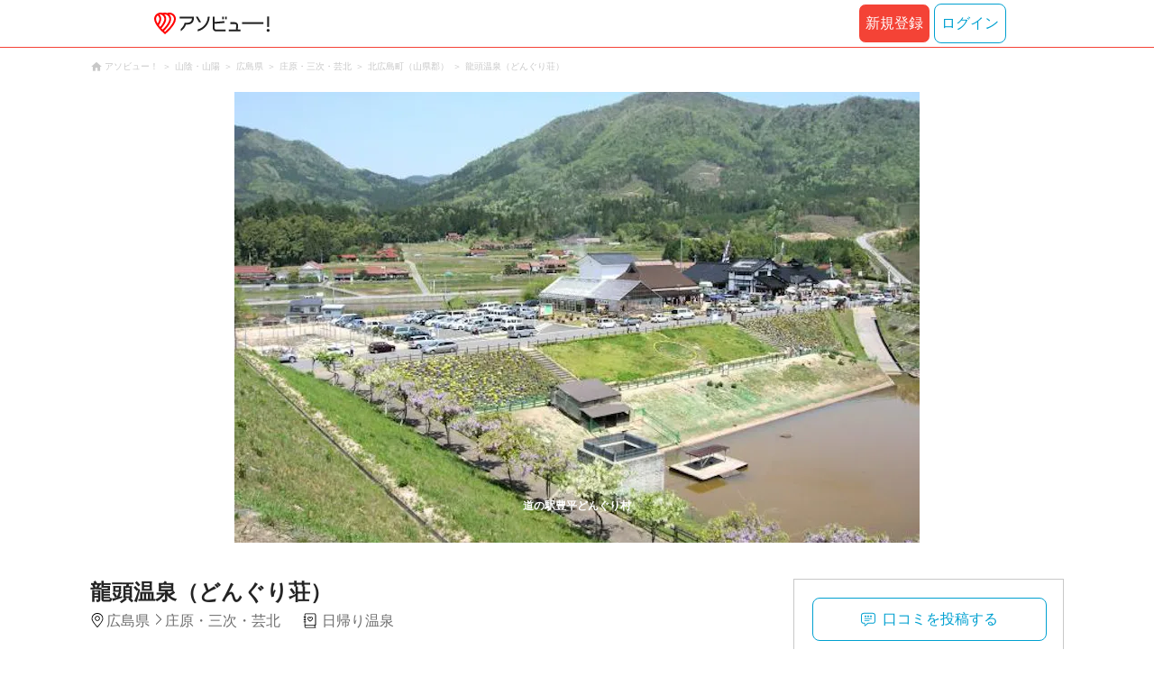

--- FILE ---
content_type: text/html;charset=UTF-8
request_url: https://www.asoview.com/spot/34369cd2112044388/
body_size: 10026
content:
<!DOCTYPE html>
<html xmlns:og="http://ogp.me/ns#" xmlns:fb="http://www.facebook.com/2008/fbml">
<head>
  
  
  
  <meta charset="UTF-8">
  <meta name="google-site-verification" content="kGT5Z3YEQgCdfMeof3F-n85KpuKpsG97WPv0o24LQqs" />
  <meta name="author" content="アソビュー！" />

  <meta http-equiv="X-UA-Compatible" content="IE=edge">
  <meta name="viewport" content="width=980" />

  
  
  <title>龍頭温泉（どんぐり荘）【アソビュー！】</title>
  <meta name="description" content="龍頭温泉（どんぐり荘）に行くなら【アソビュー！】龍頭温泉（どんぐり荘）のアクセス、営業時間、料金などお出かけに便利な情報が満載。旅行先での遊びや、週末のおでかけ先をお探しならアソビューにお任せ。アソビューでとっておきのワクワクを見つけよう！" />
  

  
  
  <meta property="og:type" content="website" />
  <meta property="og:title"       content="龍頭温泉（どんぐり荘）【アソビュー！】" />
  <meta property="og:url"         content="https://www.asoview.com/spot/34369cd2112044388/" />
  
  
  <meta property="og:description" content="龍頭温泉（どんぐり荘）に行くなら【アソビュー！】龍頭温泉（どんぐり荘）のアクセス、営業時間、料金などお出かけに便利な情報が満載。旅行先での遊びや、週末のおでかけ先をお探しならアソビューにお任せ。アソビューでとっておきのワクワクを見つけよう！" />
  <meta property="og:site_name" content="アソビュー！" />
  <meta property="og:locale" content="ja_JP" />
  
  
  <meta property="fb:app_id" content="226968490755490" />
  
  <meta name="twitter:card" content="summary_large_image" />
  <meta name="twitter:site" content="@ASOVIEWofficial" />
  
  <meta name="twitter:title"       content="龍頭温泉（どんぐり荘）【アソビュー！】" />
  <meta name="twitter:description" content="龍頭温泉（どんぐり荘）に行くなら【アソビュー！】龍頭温泉（どんぐり荘）のアクセス、営業時間、料金などお出かけに便利な情報が満載。旅行先での遊びや、週末のおでかけ先をお探しならアソビューにお任せ。アソビューでとっておきのワクワクを見つけよう！" />


  
  <meta name="robots"      content="index, follow" />
  <link rel="canonical"    href="https://www.asoview.com/spot/34369cd2112044388/" />


  
  
  <link rel="manifest" href="/manifest.json">
  <link rel="preload" href="/iconfont/material-icons.css" as="style">
  <link rel="preload" href="/iconfont/MaterialIcons-Regular-570eb83859dc23dd0eec423a49e147fe.woff2" as="font" crossorigin>
  <link rel="stylesheet" href="/iconfont/material-icons.css">
  <link rel="shortcut icon" href="https://image.asoview-media.com/image/production/fundamentals/logo/favicon.ico" />
  <link rel="apple-touch-icon" href="https://image.asoview-media.com/image/production/fundamentals/logo/apple-touch-icon_114.png" sizes="114x114">
  <link rel="apple-touch-icon" href="https://image.asoview-media.com/image/production/fundamentals/logo/apple-touch-icon_120.png" sizes="120x120">
  <link rel="apple-touch-icon" href="https://image.asoview-media.com/image/production/fundamentals/logo/apple-touch-icon_144.png" sizes="144x144">
  <link rel="apple-touch-icon" href="https://image.asoview-media.com/image/production/fundamentals/logo/apple-touch-icon_152.png" sizes="152x152">
  <link rel="apple-touch-icon" href="https://image.asoview-media.com/image/production/fundamentals/logo/apple-touch-icon_180.png" sizes="180x180">
  


  <script>
    if ('serviceWorker' in navigator) {
      window.addEventListener('load', function() {
        navigator.serviceWorker.register('/serviceWorker.js');
      });
      window.addEventListener('beforeinstallprompt', function(e) {
        e.userChoice.then(function(choiceResult) {
          com.asoview.GA.trigger(com.asoview.GA.Event.ShowWebAppInstallPrompt)
          if (choiceResult.outcome == 'dismissed') {
            com.asoview.GA.trigger(com.asoview.GA.Event.OnClickWebAppInstallPrompt, false)
          } else {
            com.asoview.GA.trigger(com.asoview.GA.Event.OnClickWebAppInstallPrompt, true)
          }
        })
      })
    }
  </script>

  <!-- Start Visual Website Optimizer Asynchronous Code -->
  <script type='text/javascript'>
      var _vwo_code=(function(){
          var account_id=360002,
              settings_tolerance=2000,
              library_tolerance=2500,
              use_existing_jquery=false,
              /* DO NOT EDIT BELOW THIS LINE */
              f=false,d=document;return{use_existing_jquery:function(){return use_existing_jquery;},library_tolerance:function(){return library_tolerance;},finish:function(){if(!f){f=true;var a=d.getElementById('_vis_opt_path_hides');if(a)a.parentNode.removeChild(a);}},finished:function(){return f;},load:function(a){var b=d.createElement('script');b.src=a;b.type='text/javascript';b.innerText;b.onerror=function(){_vwo_code.finish();};d.getElementsByTagName('head')[0].appendChild(b);},init:function(){settings_timer=setTimeout('_vwo_code.finish()',settings_tolerance);var a=d.createElement('style'),b='body{opacity:0 !important;filter:alpha(opacity=0) !important;background:none !important;}',h=d.getElementsByTagName('head')[0];a.setAttribute('id','_vis_opt_path_hides');a.setAttribute('type','text/css');if(a.styleSheet)a.styleSheet.cssText=b;else a.appendChild(d.createTextNode(b));h.appendChild(a);this.load('//dev.visualwebsiteoptimizer.com/j.php?a='+account_id+'&u='+encodeURIComponent(d.URL)+'&r='+Math.random());return settings_timer;}};}());_vwo_settings_timer=_vwo_code.init();
  </script>
  <!-- End Visual Website Optimizer Asynchronous Code -->

  <script>
    window.deviceTypeForGA = 'PC'
  </script>
  <link rel="preload" href="/js/pc/vendor9b7d94d3f413ea65546b.chunk.js" as="script"><script type="text/javascript" defer="defer" src="/js/pc/vendor9b7d94d3f413ea65546b.chunk.js"></script><link rel="preload" href="/js/pc/vendors-autodd958894b6f51bd90069.chunk.js" as="script"><script type="text/javascript" defer="defer" src="/js/pc/vendors-autodd958894b6f51bd90069.chunk.js"></script>


  
    <script>
        var dataLayer = dataLayer || [];
        var isLogin = false;
        var isLoginText = "false";
        var userId = "";

        dataLayer.push({
            'isLogin': isLoginText,
            'userId': userId
        });
    </script>

    
        <!-- Google Tag Manager -->
        <script>(function(w,d,s,l,i){w[l]=w[l]||[];w[l].push({'gtm.start':
            new Date().getTime(),event:'gtm.js'});var f=d.getElementsByTagName(s)[0],
            j=d.createElement(s),dl=l!='dataLayer'?'&l='+l:'';j.async=true;j.src=
            'https://www.googletagmanager.com/gtm.js?id='+i+dl;f.parentNode.insertBefore(j,f);
        })(window,document,'script','dataLayer','GTM-T86K2F');</script>
        <!-- End Google Tag Manager -->
    
    
    <script defer src="/js/googleAnalyticsMgr-f1c7784fa758d448358b7292486651a0.js"></script>


  <meta name="_csrf" content="68d2d85a-8aec-4089-b658-d73c1ce956ef"/>
  <meta name="_csrf_header" content="X-CSRF-TOKEN"/>

  <link rel="stylesheet" href='/css/pc/spot/detail.min-e1f5710bc3ed5bc930ee1deecc8b2864.css'/>
  
  
</head>

<body>

    
    <!-- Google Tag Manager (noscript) -->
    <noscript><iframe src="https://www.googletagmanager.com/ns.html?id=GTM-T86K2F"
                      height="0" width="0" style="display:none;visibility:hidden"></iframe></noscript>
    <!-- End Google Tag Manager (noscript) -->
    
    

<div id="page-header"></div>
<div class="breadcrumbs">
  
<ol class="breadcrumbs__list" itemscope itemtype="http://schema.org/BreadcrumbList">
    
        <li class="breadcrumbs__breadcrumb" itemprop="itemListElement" itemscope
            itemtype="http://schema.org/ListItem">
            <a class="breadcrumbs__breadcrumb-link" href="/" title="アソビュー！のページへ移動する" itemprop="item" onclick="com.asoview.GA.trigger(com.asoview.GA.Event.OnClickBreadcrumbItemLink,window.location.pathname)">
                <span itemprop="name">アソビュー！</span>
            </a>
            <meta itemprop="position" content="1" />
        </li>
    
        <li class="breadcrumbs__breadcrumb" itemprop="itemListElement" itemscope
            itemtype="http://schema.org/ListItem">
            <a class="breadcrumbs__breadcrumb-link" href="/location/rgn09/" title="山陰・山陽のページへ移動する" itemprop="item" onclick="com.asoview.GA.trigger(com.asoview.GA.Event.OnClickBreadcrumbItemLink,window.location.pathname)">
                <span itemprop="name">山陰・山陽</span>
            </a>
            <meta itemprop="position" content="2" />
        </li>
    
        <li class="breadcrumbs__breadcrumb" itemprop="itemListElement" itemscope
            itemtype="http://schema.org/ListItem">
            <a class="breadcrumbs__breadcrumb-link" href="/location/prf340000/" title="広島県のページへ移動する" itemprop="item" onclick="com.asoview.GA.trigger(com.asoview.GA.Event.OnClickBreadcrumbItemLink,window.location.pathname)">
                <span itemprop="name">広島県</span>
            </a>
            <meta itemprop="position" content="3" />
        </li>
    
        <li class="breadcrumbs__breadcrumb" itemprop="itemListElement" itemscope
            itemtype="http://schema.org/ListItem">
            <a class="breadcrumbs__breadcrumb-link" href="/location/are0340600/" title="庄原・三次・芸北のページへ移動する" itemprop="item" onclick="com.asoview.GA.trigger(com.asoview.GA.Event.OnClickBreadcrumbItemLink,window.location.pathname)">
                <span itemprop="name">庄原・三次・芸北</span>
            </a>
            <meta itemprop="position" content="4" />
        </li>
    
        <li class="breadcrumbs__breadcrumb" itemprop="itemListElement" itemscope
            itemtype="http://schema.org/ListItem">
            <a class="breadcrumbs__breadcrumb-link" href="/location/340653/" title="北広島町（山県郡）のページへ移動する" itemprop="item" onclick="com.asoview.GA.trigger(com.asoview.GA.Event.OnClickBreadcrumbItemLink,window.location.pathname)">
                <span itemprop="name">北広島町（山県郡）</span>
            </a>
            <meta itemprop="position" content="5" />
        </li>
    
        <li class="breadcrumbs__breadcrumb" itemprop="itemListElement" itemscope
            itemtype="http://schema.org/ListItem">
            <a class="breadcrumbs__breadcrumb-link" href="/spot/34369cd2112044388/" title="龍頭温泉（どんぐり荘）のページへ移動する" itemprop="item" onclick="com.asoview.GA.trigger(com.asoview.GA.Event.OnClickBreadcrumbItemLink,window.location.pathname)">
                <span itemprop="name">龍頭温泉（どんぐり荘）</span>
            </a>
            <meta itemprop="position" content="6" />
        </li>
    
</ol>

</div>
<div id="spot-images" class="spot-images"></div>

<div class="layout-contents-wrap">
  <div class="layout-main-contents">
    <h1 class="spot-name">龍頭温泉（どんぐり荘）</h1>
    <div class="spot-data" id="spot-summary-contents">
      <span class="spot-data__area-wrap">
        <span class="spot-data__area">広島県</span>
        <span class="spot-data__small-area">庄原・三次・芸北</span>
      </span>
      <ul class="spot-data__genres">
        <li class="spot-data__genre-type">日帰り温泉</li>
      </ul>
      <div id="base-weather"></div>
    </div>

    <section class="basic-information" id="spot-basic-information">
      <h3 class="basic-information__heading">基本情報</h3>
      <table class="basic-information__contents">
        <tr>
          <th class="basic-information__contents-title">名称</th>
          <td class="basic-information__contents-detail">
            <p class="basic-information__contents-detail-text">龍頭温泉（どんぐり荘）</p><br/>
            <p class="basic-information__contents-detail-text">リュウズオンセン</p>
          </td>
        </tr>
        <tr>
          <th class="basic-information__contents-title">住所</th>
          <td class="basic-information__contents-detail">
            <p class="basic-information__contents-detail-text">〒731-1712 広島県山県郡北広島町都志見12609</p><br/>
            <a href="https://maps.google.co.jp/maps?q=34.6468523,132.4447403" target="_blank">地図を見る</a>
          </td>
        </tr>
        <tr>
          <th class="basic-information__contents-title">営業時間</th>
          <td class="basic-information__contents-detail basic-information__contents-detail--white-space">休館日 毎月第３火曜日
営業時間 10:00〜21:00 入浴受付20：30まで</td>
        </tr>
        <tr>
          <th class="basic-information__contents-title">アクセス方法</th>
          <td class="basic-information__contents-detail basic-information__contents-detail--white-space">・広島自動車道広島北ICから車で20分</td>
        </tr>
        <tr>
          <th class="basic-information__contents-title">料金</th>
          <td class="basic-information__contents-detail basic-information__contents-detail--white-space">・大人 600円
・小学生 300円
・幼児 0円</td>
        </tr>
        <tr>
          <th class="basic-information__contents-title">連絡先</th>
          <td class="basic-information__contents-detail basic-information__contents-detail--white-space">所在地 電話番号：0826-84-1313
問合せ先 電話番号：0826-84-1313
予約先 電話番号：0826-84-1313</td>
        </tr>
        <tr>
          <th class="basic-information__contents-title">ホームページ</th>
          <td class="basic-information__contents-detail">http://www.donguri.gr.jp/</td>
        </tr>
      </table>
      <p class="basic-information__introduction basic-information__contents-detail--white-space">道の駅豊平どんぐり村内にある温泉。村内にあるジムやプールなどのスポーツ施設、また目の前にそびえる龍頭山登山で一汗かいた後の入浴がおすすめ。</p>
    </section>

    <section class="basic-information">
      <h3 class="basic-information__heading">詳細情報</h3>
      <table class="basic-information__contents">
        <tr>
          <th class="basic-information__contents-title">温泉泉質</th>
          <td class="basic-information__contents-detail basic-information__contents-detail--white-space">放射能泉 </td>
        </tr>
        <tr>
          <th class="basic-information__contents-title">宿泊施設チェックイン</th>
          <td class="basic-information__contents-detail basic-information__contents-detail--white-space">16：00 </td>
        </tr>
        <tr>
          <th class="basic-information__contents-title">宿泊施設チェックアウト</th>
          <td class="basic-information__contents-detail basic-information__contents-detail--white-space">9：30 </td>
        </tr>
        <tr>
          <th class="basic-information__contents-title">宿泊施設総定員</th>
          <td class="basic-information__contents-detail basic-information__contents-detail--white-space">49人 </td>
        </tr>
        <tr>
          <th class="basic-information__contents-title">宿泊施設総部屋数</th>
          <td class="basic-information__contents-detail basic-information__contents-detail--white-space">8 </td>
        </tr>
      </table>
    </section>

    <section class="spot_review-list">
      <h2 class="spot_review-list__heading">口コミ</h2>
      <div id="spot-review"></div>
    </section>

    <div id="nearby-popular-bases"></div>
    <div id="kankou-banner"></div>

    <div class="ad-article-end">
      <div class="ad-article-end__content">
        <script async src="https://pagead2.googlesyndication.com/pagead/js/adsbygoogle.js?client=ca-pub-2663495197975757"
                crossorigin="anonymous"></script>
        <ins class="adsbygoogle"
             style="display:inline-block;width:336px;height:280px"
             data-ad-client="ca-pub-2663495197975757"
             data-ad-slot="4701063427"></ins>
        <script>
          (adsbygoogle = window.adsbygoogle || []).push({});
        </script>
      </div>
      <div class="ad-article-end__content">
        <script async src="https://pagead2.googlesyndication.com/pagead/js/adsbygoogle.js?client=ca-pub-2663495197975757"
                crossorigin="anonymous"></script>
        <ins class="adsbygoogle"
             style="display:inline-block;width:336px;height:280px"
             data-ad-client="ca-pub-2663495197975757"
             data-ad-slot="2677535316"></ins>
        <script>
          (adsbygoogle = window.adsbygoogle || []).push({});
        </script>

      </div>
    </div>

    <div id="surroundings-spot-slider"></div>
    <div id="reference-keywords"></div>
  </div>
  <div class="layout-side-contents" id="layout-side-contents">
    <div class="share-contents">
      <div id="side-panel-review-button"></div>
    </div>
  </div>
</div>

<footer class='page-footer page-footer--basic'>
  <div class='page-footer__navigations-wrapper'>
    <div class='page-footer__social page-footer__site-maps-two-column-cell'>
      <span class='page-footer__follow-us'>FOLLOW US！</span>
      <ul class='page-footer__social-list'>
        <li class='page-footer__social-item'>
          <a class='page-footer__social-item-link page-footer__social-item-link--instagram'
             href='//www.instagram.com/asoview/'
             onClick="recordOutboundLink(this, 'Outbound Links', 'instagram.com');return false;"
             target='_blank'>instagram</a>
        </li>
        <li class='page-footer__social-item'>
          <a class='page-footer__social-item-link page-footer__social-item-link--x'
             href='//twitter.com/AsoviewOfficial'
             onClick="recordOutboundLink(this, 'Outbound Links', 'twitter.com');return false;"
             target='_blank'>x</a>
        </li>
      </ul>
    </div>


    <div class='page-footer__site-maps-two-column-cell page-footer__app-download'>
      <p class='page-footer__site-maps-heading'>
        アプリをダウンロード
      </p>
      <div class='page-footer__app-download-content'>
        <div class='page-footer__app-download-content-inner'>
          <div>
            <p class='page-footer__app-download-content-inner-description'>iPhone版アプリ</p>
            <a href='https://apps.apple.com/us/app/アソビュー-遊び先の検索-予約/id1303314426'>
              <img src='/img/pc/app/app-store.png' alt='App Store'>
            </a>
          </div>
          <img class='page-footer__app-download-qr' src='/img/pc/app/app-store-qr.svg' width='70px'
               height='70px'
               alt='App Store Qr'>
        </div>
        <div class='page-footer__app-download-content-inner page-footer__app-download-content-inner-left'>
          <div>
            <p class='page-footer__app-download-content-inner-description '>Android版アプリ</p>
            <a href='https://play.google.com/store/apps/details?id=com.asoview.app'>
              <img src='/img/pc/app/google-play-store.png' alt='Google PlayStore'>
            </a>
          </div>
          <img class='page-footer__app-download-qr' src='/img/pc/app/google-play-store-qr.svg'
               width='70px'
               height='70px'
               alt='Google PlayStore Qr'>
        </div>
      </div>
    </div>


    <div class='page-footer__site-maps-two-column'>
      <div class='page-footer__site-maps-two-column-cell'>
        <p class='page-footer__site-maps-heading'>
          <a class='page-footer__site-maps-heading-link' href='/location/'>エリアから探す</a>
        </p>
        <ul class='page-footer__region-list'>
          <li class='page-footer__region-item'>
            <a class='page-footer__region-item-link' href='/location/prf010000/'>北海道</a>
            
          </li>
          <li class='page-footer__region-item'>
            <a class='page-footer__region-item-link' href='/location/rgn02/'>東北</a>
            <ul class='page-footer__site-maps-list page-footer__site-maps-list--inner'>
              <li class='page-footer__site-maps-item'>
                <a class='page-footer__site-maps-link' href='/location/prf020000/'>青森県</a>
              </li>
              <li class='page-footer__site-maps-item'>
                <a class='page-footer__site-maps-link' href='/location/prf030000/'>岩手県</a>
              </li>
              <li class='page-footer__site-maps-item'>
                <a class='page-footer__site-maps-link' href='/location/prf040000/'>宮城県</a>
              </li>
              <li class='page-footer__site-maps-item'>
                <a class='page-footer__site-maps-link' href='/location/prf050000/'>秋田県</a>
              </li>
              <li class='page-footer__site-maps-item'>
                <a class='page-footer__site-maps-link' href='/location/prf060000/'>山形県</a>
              </li>
              <li class='page-footer__site-maps-item'>
                <a class='page-footer__site-maps-link' href='/location/prf070000/'>福島県</a>
              </li>
            </ul>
          </li>
          <li class='page-footer__region-item'>
            <a class='page-footer__region-item-link' href='/location/rgn04/'>関東</a>
            <ul class='page-footer__site-maps-list page-footer__site-maps-list--inner'>
              <li class='page-footer__site-maps-item'>
                <a class='page-footer__site-maps-link' href='/location/prf080000/'>栃木県</a>
              </li>
              <li class='page-footer__site-maps-item'>
                <a class='page-footer__site-maps-link' href='/location/prf090000/'>群馬県</a>
              </li>
              <li class='page-footer__site-maps-item'>
                <a class='page-footer__site-maps-link' href='/location/prf100000/'>茨城県</a>
              </li>
              <li class='page-footer__site-maps-item'>
                <a class='page-footer__site-maps-link' href='/location/prf110000/'>埼玉県</a>
              </li>
              <li class='page-footer__site-maps-item'>
                <a class='page-footer__site-maps-link' href='/location/prf120000/'>千葉県</a>
              </li>
              <li class='page-footer__site-maps-item'>
                <a class='page-footer__site-maps-link' href='/location/prf130000/'>東京都</a>
              </li>
              <li class='page-footer__site-maps-item'>
                <a class='page-footer__site-maps-link' href='/location/prf140000/'>神奈川県</a>
              </li>
            </ul>
          </li>
          <li class='page-footer__region-item'>
            <a class='page-footer__region-item-link' href='/location/rgn05/'>甲信越</a>
            <ul class='page-footer__site-maps-list page-footer__site-maps-list--inner'>
              <li class='page-footer__site-maps-item'>
                <a class='page-footer__site-maps-link' href='/location/prf150000/'>山梨県</a>
              </li>
              <li class='page-footer__site-maps-item'>
                <a class='page-footer__site-maps-link' href='/location/prf160000/'>長野県</a>
              </li>
              <li class='page-footer__site-maps-item'>
                <a class='page-footer__site-maps-link' href='/location/prf170000/'>新潟県</a>
              </li>
            </ul>
          </li>
          <li class='page-footer__region-item'>
            <a class='page-footer__region-item-link' href='/location/rgn06/'>北陸</a>
            <ul class='page-footer__site-maps-list page-footer__site-maps-list--inner'>
              <li class='page-footer__site-maps-item'>
                <a class='page-footer__site-maps-link' href='/location/prf180000/'>富山県</a>
              </li>
              <li class='page-footer__site-maps-item'>
                <a class='page-footer__site-maps-link' href='/location/prf190000/'>石川県</a>
              </li>
              <li class='page-footer__site-maps-item'>
                <a class='page-footer__site-maps-link' href='/location/prf200000/'>福井県</a>
              </li>
            </ul>
          </li>
          <li class='page-footer__region-item'>
            <a class='page-footer__region-item-link' href='/location/rgn07/'>東海</a>
            <ul class='page-footer__site-maps-list page-footer__site-maps-list--inner'>
              <li class='page-footer__site-maps-item'>
                <a class='page-footer__site-maps-link' href='/location/prf210000/'>静岡県</a>
              </li>
              <li class='page-footer__site-maps-item'>
                <a class='page-footer__site-maps-link' href='/location/prf220000/'>岐阜県</a>
              </li>
              <li class='page-footer__site-maps-item'>
                <a class='page-footer__site-maps-link' href='/location/prf230000/'>愛知県</a>
              </li>
              <li class='page-footer__site-maps-item'>
                <a class='page-footer__site-maps-link' href='/location/prf240000/'>三重県</a>
              </li>
            </ul>
          </li>
          <li class='page-footer__region-item'>
            <a class='page-footer__region-item-link' href='/location/rgn08/'>関西</a>
            <ul class='page-footer__site-maps-list page-footer__site-maps-list--inner'>
              <li class='page-footer__site-maps-item'>
                <a class='page-footer__site-maps-link' href='/location/prf250000/'>滋賀県</a>
              </li>
              <li class='page-footer__site-maps-item'>
                <a class='page-footer__site-maps-link' href='/location/prf260000/'>京都府</a>
              </li>
              <li class='page-footer__site-maps-item'>
                <a class='page-footer__site-maps-link' href='/location/prf270000/'>大阪府</a>
              </li>
              <li class='page-footer__site-maps-item'>
                <a class='page-footer__site-maps-link' href='/location/prf280000/'>兵庫県</a>
              </li>
              <li class='page-footer__site-maps-item'>
                <a class='page-footer__site-maps-link' href='/location/prf290000/'>奈良県</a>
              </li>
              <li class='page-footer__site-maps-item'>
                <a class='page-footer__site-maps-link' href='/location/prf300000/'>和歌山県</a>
              </li>
            </ul>
          </li>
          <li class='page-footer__region-item'>
            <a class='page-footer__region-item-link' href='/location/rgn09/'>山陰・山陽</a>
            <ul class='page-footer__site-maps-list page-footer__site-maps-list--inner'>
              <li class='page-footer__site-maps-item'>
                <a class='page-footer__site-maps-link' href='/location/prf310000/'>鳥取県</a>
              </li>
              <li class='page-footer__site-maps-item'>
                <a class='page-footer__site-maps-link' href='/location/prf320000/'>島根県</a>
              </li>
              <li class='page-footer__site-maps-item'>
                <a class='page-footer__site-maps-link' href='/location/prf330000/'>岡山県</a>
              </li>
              <li class='page-footer__site-maps-item'>
                <a class='page-footer__site-maps-link' href='/location/prf340000/'>広島県</a>
              </li>
              <li class='page-footer__site-maps-item'>
                <a class='page-footer__site-maps-link' href='/location/prf350000/'>山口県</a>
              </li>
            </ul>
          </li>
          <li class='page-footer__region-item'>
            <a class='page-footer__region-item-link' href='/location/rgn10/'>四国</a>
            <ul class='page-footer__site-maps-list page-footer__site-maps-list--inner'>
              <li class='page-footer__site-maps-item'>
                <a class='page-footer__site-maps-link' href='/location/prf360000/'>徳島県</a>
              </li>
              <li class='page-footer__site-maps-item'>
                <a class='page-footer__site-maps-link' href='/location/prf370000/'>香川県</a>
              </li>
              <li class='page-footer__site-maps-item'>
                <a class='page-footer__site-maps-link' href='/location/prf380000/'>愛媛県</a>
              </li>
              <li class='page-footer__site-maps-item'>
                <a class='page-footer__site-maps-link' href='/location/prf390000/'>高知県</a>
              </li>
            </ul>
          </li>
          <li class='page-footer__region-item'>
            <a class='page-footer__region-item-link' href='/location/rgn11/'>九州</a>
            <ul class='page-footer__site-maps-list page-footer__site-maps-list--inner'>
              <li class='page-footer__site-maps-item'>
                <a class='page-footer__site-maps-link' href='/location/prf400000/'>福岡県</a>
              </li>
              <li class='page-footer__site-maps-item'>
                <a class='page-footer__site-maps-link' href='/location/prf410000/'>佐賀県</a>
              </li>
              <li class='page-footer__site-maps-item'>
                <a class='page-footer__site-maps-link' href='/location/prf420000/'>長崎県</a>
              </li>
              <li class='page-footer__site-maps-item'>
                <a class='page-footer__site-maps-link' href='/location/prf430000/'>熊本県</a>
              </li>
              <li class='page-footer__site-maps-item'>
                <a class='page-footer__site-maps-link' href='/location/prf440000/'>大分県</a>
              </li>
              <li class='page-footer__site-maps-item'>
                <a class='page-footer__site-maps-link' href='/location/prf450000/'>宮崎県</a>
              </li>
              <li class='page-footer__site-maps-item'>
                <a class='page-footer__site-maps-link' href='/location/prf460000/'>鹿児島県</a>
              </li>
            </ul>
          </li>
          <li class='page-footer__region-item'>
            <a class='page-footer__region-item-link' href='/location/prf470000/'>沖縄</a>
            
          </li>
        </ul>
      </div>


      <div class='page-footer__site-maps-two-column-cell'>
        <p class='page-footer__site-maps-heading'>
          <a class='page-footer__site-maps-heading-link' href='/leisure/'>おすすめのジャンルから探す</a>
        </p>
        <ul class='page-footer__site-maps-list'>
          <li class='page-footer__site-maps-item'>
            <a class='page-footer__site-maps-link' href='/leisure/17/'>陶芸体験･陶芸教室</a>
          </li>
          <li class='page-footer__site-maps-item'>
            <a class='page-footer__site-maps-link' href='/leisure/87/'>ガラス細工･ガラス工房</a>
          </li>
          <li class='page-footer__site-maps-item'>
            <a class='page-footer__site-maps-link' href='/leisure/112/'>日帰り温泉</a>
          </li>
          <li class='page-footer__site-maps-item'>
            <a class='page-footer__site-maps-link' href='/leisure/7/'>カヌー･カヤック</a>
          </li>
          <li class='page-footer__site-maps-item'>
            <a class='page-footer__site-maps-link' href='/leisure/11/'>SUP･スタンドアップパドル</a>
          </li>
          <li class='page-footer__site-maps-item'>
            <a class='page-footer__site-maps-link' href='/leisure/14/'>ダイビング・スキューバダイビング</a>
          </li>
          <li class='page-footer__site-maps-item'>
            <a class='page-footer__site-maps-link' href='/leisure/15/'>シュノーケリング</a>
          </li>
          <li class='page-footer__site-maps-item'>
            <a class='page-footer__site-maps-link' href='/leisure/89/'>アクセサリー手作り体験</a>
          </li>
          <li class='page-footer__site-maps-item'>
            <a class='page-footer__site-maps-link' href='/leisure/1/'>パラグライダー</a>
          </li>
          <li class='page-footer__site-maps-item'>
            <a class='page-footer__site-maps-link' href='/leisure/191/'>遊園地・テーマパーク</a>
          </li>
          <li class='page-footer__site-maps-item'>
            <a class='page-footer__site-maps-link' href='/leisure/12/'>サーフィンスクール</a>
          </li>
          <li class='page-footer__site-maps-item'>
            <a class='page-footer__site-maps-link' href='/leisure/91/'>キャンドル作り</a>
          </li>
          <li class='page-footer__site-maps-item'>
            <a class='page-footer__site-maps-link' href='/leisure/act0128/'>シルバーアクセサリー
              手作り体験</a>
          </li>
          <li class='page-footer__site-maps-item'>
            <a class='page-footer__site-maps-link' href='/leisure/62/'>ボルダリング</a>
          </li>
          <li class='page-footer__site-maps-item'>
            <a class='page-footer__site-maps-link' href='/leisure/5/'>ラフティング</a>
          </li>
          <li class='page-footer__site-maps-item'>
            <a class='page-footer__site-maps-link' href='/leisure/140/'>着物・浴衣レンタル</a>
          </li>
          <li class='page-footer__site-maps-item'>
            <a class='page-footer__site-maps-link' href='/leisure/44/'>脱出ゲーム</a>
          </li>
          <li class='page-footer__site-maps-item'>
            <a class='page-footer__site-maps-link' href='/leisure/4/'>バンジージャンプ</a>
          </li>
          <li class='page-footer__site-maps-item'>
            <a class='page-footer__site-maps-link' href='/leisure/192/'>水族館</a>
          </li>
          <li class='page-footer__site-maps-item'>
            <a class='page-footer__site-maps-link' href='/leisure/145/'>花火大会</a>
          </li>
        </ul>
      </div>
    </div>

    <p class='page-footer__site-maps-heading'>おすすめキーワード</p>
    <ul class='page-footer__site-maps-list'>
      <li class='page-footer__site-maps-item'>
        <a class='page-footer__site-maps-link' href='/leisure/140/location/prf260000/'>京都 着物レンタル</a>
      </li>
      <li class='page-footer__site-maps-item'>
        <a class='page-footer__site-maps-link' href='/leisure/14/location/prf470000/'>沖縄 ダイビング</a>
      </li>
      <li class='page-footer__site-maps-item'>
        <a class='page-footer__site-maps-link' href='/leisure/112/location/rgn04/'>日帰り温泉 関東</a>
      </li>
      <li class='page-footer__site-maps-item'>
        <a class='page-footer__site-maps-link' href='/leisure/17/location/rgn08/'>陶芸体験・陶芸教室 関西</a>
      </li>
      <li class='page-footer__site-maps-item'>
        <a class='page-footer__site-maps-link' href='/leisure/62/location/prf130000/'>ボルダリング 東京</a>
      </li>
      <li class='page-footer__site-maps-item'>
        <a class='page-footer__site-maps-link' href='/leisure/17/location/prf130000/'>陶芸体験・陶芸教室 東京</a>
      </li>
      <li class='page-footer__site-maps-item'>
        <a class='page-footer__site-maps-link' href='/leisure/14/location/are0471702/'>石垣島 ダイビング</a>
      </li>
      <li class='page-footer__site-maps-item'>
        <a class='page-footer__site-maps-link' href='/leisure/15/location/prf470000/'>沖縄 シュノーケリング</a>
      </li>
      <li class='page-footer__site-maps-item'>
        <a class='page-footer__site-maps-link' href='/leisure/14/location/are0462300/'>屋久島 ダイビング</a>
      </li>
      <li class='page-footer__site-maps-item'>
        <a class='page-footer__site-maps-link' href='/leisure/112/location/rgn08/'>関西 日帰り温泉</a>
      </li>
      <li class='page-footer__site-maps-item'>
        <a class='page-footer__site-maps-link' href='/leisure/15/location/are0471702/'>石垣島 シュノーケリング</a>
      </li>
      <li class='page-footer__site-maps-item'>
        <a class='page-footer__site-maps-link' href='/leisure/5/location/rgn04/'>ラフティング 関東</a>
      </li>
      <li class='page-footer__site-maps-item'>
        <a class='page-footer__site-maps-link' href='/leisure/5/location/are0010800/'>ニセコ ラフティング</a>
      </li>
      <li class='page-footer__site-maps-item'>
        <a class='page-footer__site-maps-link' href='/leisure/5/location/are0090400/'>水上 ラフティング</a>
      </li>
      <li class='page-footer__site-maps-item'>
        <a class='page-footer__site-maps-link' href='/leisure/115/location/are0140200/'>横浜 クルージング</a>
      </li>
      <li class='page-footer__site-maps-item'>
        <a class='page-footer__site-maps-link' href='/leisure/24/location/prf470000/'>沖縄 パラセーリング</a>
      </li>
      <li class='page-footer__site-maps-item'>
        <a class='page-footer__site-maps-link' href='/leisure/117/location/are0431100/'>天草 イルカウォッチング</a>
      </li>
      <li class='page-footer__site-maps-item'>
        <a class='page-footer__site-maps-link' href='/leisure/116/location/prf470000/'>沖縄 ホエールウォッチング</a>
      </li>
      <li class='page-footer__site-maps-item'>
        <a class='page-footer__site-maps-link' href='/leisure/5/location/are0139500/'>奥多摩 ラフティング</a>
      </li>
      <li class='page-footer__site-maps-item'>
        <a class='page-footer__site-maps-link' href='/leisure/14/location/are0301100/'>串本 ダイビング</a>
      </li>
      <li class='page-footer__site-maps-item'>
        <a class='page-footer__site-maps-link' href='/leisure/5/location/are0080900/'>鬼怒川 ラフティング</a>
      </li>
      <li class='page-footer__site-maps-item'>
        <a class='page-footer__site-maps-link' href='/leisure/5/location/are0430900/'>球磨川 ラフティング</a>
      </li>
      <li class='page-footer__site-maps-item'>
        <a class='page-footer__site-maps-link' href='/leisure/5/location/rgn08/'>ラフティング 関西</a>
      </li>
      <li class='page-footer__site-maps-item'>
        <a class='page-footer__site-maps-link' href='/leisure/act0027/location/rgn04/'>いちご狩り 関東</a>
      </li>
      <li class='page-footer__site-maps-item'>
        <a class='page-footer__site-maps-link' href='/leisure/grp10/location/prf470000/'>沖縄 マリンスポーツ</a>
      </li>
      <li class='page-footer__site-maps-item'>
        <a class='page-footer__site-maps-link' href='/leisure/87/location/prf130000/'>ガラス細工・ガラス工房 東京</a>
      </li>
      <li class='page-footer__site-maps-item'>
        <a class='page-footer__site-maps-link' href='/leisure/14/location/are0471708/'>宮古島 ダイビング</a>
      </li>
      <li class='page-footer__site-maps-item'>
        <a class='page-footer__site-maps-link' href='/leisure/11/location/rgn04/'>SUP 関東</a>
      </li>
      <li class='page-footer__site-maps-item'>
        <a class='page-footer__site-maps-link' href='/leisure/145/location/rgn04/'>花火大会 関東</a>
      </li>
    </ul>

    <p class='page-footer__site-maps-heading'>その他</p>
    <ul class='page-footer__site-maps-list'>
      <li class='page-footer__site-maps-item'>
        <a class='page-footer__site-maps-link' href='/ranking/'>ランキングから探す</a>
      </li>
      <li class='page-footer__site-maps-item'>
        <a class='page-footer__site-maps-link' href='/base/'>拠点から探す</a>
      </li>
      <li class='page-footer__site-maps-item'>
        <a class='page-footer__site-maps-link' href='https://biz.asoview.com/inquiry/' rel='nofollow'>掲載お問い合わせ</a>
      </li>
      <li class='page-footer__site-maps-item'>
        <a class='page-footer__site-maps-link' href='https://store.asoview.com/' target='_brank'>アソビュー！ギフト</a>
      </li>
      <li class='page-footer__site-maps-item'>
        <a class='page-footer__site-maps-link' href='/kankou/'>人気の観光スポット情報</a>
      </li>
    </ul>

    <small class='page-footer__attention'>
      ※アソビュー！の最安値保証は、同一レジャー会社の提供プラン（体験内容、利用日、参加条件、キャンセル規約などの基本情報）が同じ状態で、他サイトがアソビュー！よりも安い価格で提供している場合に限り、差額の2倍のアソビュー！ポイントを付与いたします。ただし、比較する料金は誰でも確認できる一般公開したプランのみが対象となります。
    </small>

    <ul class='page-footer__about-us'>
      <li class='page-footer__about-us-item'>
        <a class='page-footer__about-us-item-link' href='/info/link/' rel='nofollow'>リンクについて</a>
      </li>
      <li class='page-footer__about-us-item'>
        <a class='page-footer__about-us-item-link' href='https://faq.asoview.karakuri.ai/'>ヘルプ</a>
      </li>
      <li class='page-footer__about-us-item'>
        <a class='page-footer__about-us-item-link' href='https://www.asoview.com/brand/contactsupport/'>お問い合わせ</a>
      </li>
      <li class='page-footer__about-us-item'>
        <a class='page-footer__about-us-item-link' href='https://www.asoview.com/brand/advertisement/' target='_blank'>広告掲載（メーカー様・広告代理店様）について</a>
      </li>
      <li class='page-footer__about-us-item'>
        <a class='page-footer__about-us-item-link' href='/info/terms/' rel='nofollow'>利用規約</a>
      </li>
      <li class='page-footer__about-us-item'>
        <a class='page-footer__about-us-item-link' href='/info/wowticket-mailorderlaw/' rel='nofollow'>アソビュー！超特割！の特定商取引法に関する表示</a>
      </li>
      <li class='page-footer__about-us-item'>
        <a class='page-footer__about-us-item-link' href='https://www.asoview.co.jp/privacy' target='_blank'
           rel='nofollow'>プライバシーポリシー</a>
      </li>
      <li class='page-footer__about-us-item'>
        <a class='page-footer__about-us-item-link' href='https://www.asoview.co.jp/' target='_blank'>運営会社</a>
      </li>
    </ul>
  </div>

  <div id='plan-code-footer'></div>

  <small class='page-footer__copyright'>copyright(c) All rights reserved ASOVIEW Inc.</small>
</footer>


<script>
    var ASOVIEW_DATASOURCE = new Object();
    ASOVIEW_DATASOURCE = {"baseRecommendSummaries":[],"spotSurrounds":[{"images":[{"description":"\u304A\u304A\u3042\u3055\u9CF4\u6EDD\u9732\u5929\u6E29\u6CC9","url":"https:\/\/image.asoview-media.com\/image\/production\/spot\/L\/34\/369\/34369cd2112036550001.jpg"}],"genreName":"\u65E5\u5E30\u308A\u6E29\u6CC9","prefectureName":"\u5E83\u5CF6\u770C","spotId":"34369cd2112036550","spotName":"\u304A\u304A\u3042\u3055\u9CF4\u6EDD\u9732\u5929\u6E29\u6CC9","areaName":"\u5E84\u539F\u30FB\u4E09\u6B21\u30FB\u82B8\u5317"},{"images":[{"description":"\u82B8\u5317\u6E29\u6CC9\u9732\u5929\u98A8\u5442","url":"https:\/\/image.asoview-media.com\/image\/production\/spot\/L\/34\/369\/34369cd2112044383001.jpg"}],"genreName":"\u65E5\u5E30\u308A\u6E29\u6CC9","prefectureName":"\u5E83\u5CF6\u770C","spotId":"34369cd2112044383","spotName":"\u82B8\u5317\u6E29\u6CC9\uFF08\u82B8\u5317\u30AA\u30FC\u30AF\u30AC\u30FC\u30C7\u30F3\uFF09","areaName":"\u5E84\u539F\u30FB\u4E09\u6B21\u30FB\u82B8\u5317"},{"images":[{"description":"\u5317\u30DB\u30C6\u30EB\u5916\u89B3","url":"https:\/\/image.asoview-media.com\/image\/production\/spot\/L\/34\/369\/34369cd2112062687001.jpg"}],"genreName":"\u65E5\u5E30\u308A\u6E29\u6CC9","prefectureName":"\u5E83\u5CF6\u770C","spotId":"34369cd2112062687","spotName":"\u9F8D\u795E\u30FB\u4ECF\u9640\u306E\u6E6F\uFF08\u5317\u30DB\u30C6\u30EB\uFF09","areaName":"\u5E84\u539F\u30FB\u4E09\u6B21\u30FB\u82B8\u5317"},{"images":[{"description":"\u81E5\u7ADC\u5C71","url":"https:\/\/image.asoview-media.com\/image\/production\/spot\/L\/34\/369\/34364ab2010002476001.jpg"}],"genreName":"\u5C71\u5CB3","prefectureName":"\u5E83\u5CF6\u770C","spotId":"34364ab2010002476","spotName":"\u81E5\u7ADC\u5C71","areaName":"\u5E84\u539F\u30FB\u4E09\u6B21\u30FB\u82B8\u5317"},{"images":[{"description":"\u96F2\u6708\u5C71","url":"https:\/\/image.asoview-media.com\/image\/production\/spot\/L\/34\/369\/34364ab2010002478001.jpg"}],"genreName":"\u5C71\u5CB3","prefectureName":"\u5E83\u5CF6\u770C","spotId":"34364ab2010002478","spotName":"\u96F2\u6708\u5C71","areaName":"\u5E84\u539F\u30FB\u4E09\u6B21\u30FB\u82B8\u5317"},{"images":[{"description":"\u516B\u5E61\u6E7F\u539F","url":"https:\/\/image.asoview-media.com\/image\/production\/spot\/S\/34\/369\/34364ab2020135479001.jpg"}],"genreName":"\u9AD8\u539F","prefectureName":"\u5E83\u5CF6\u770C","spotId":"34364ab2020135479","spotName":"\u516B\u5E61\u6E7F\u539F","areaName":"\u5E84\u539F\u30FB\u4E09\u6B21\u30FB\u82B8\u5317"},{"images":[{"description":"\u4ED9\u6C34\u6E56","url":"https:\/\/image.asoview-media.com\/image\/production\/spot\/S\/34\/369\/34364ab2030004638001.jpg"}],"genreName":"\u6E56\u6CBC\u30FB\u6E7F\u539F","prefectureName":"\u5E83\u5CF6\u770C","spotId":"34364ab2030004638","spotName":"\u4ED9\u6C34\u6E56","areaName":"\u5E84\u539F\u30FB\u4E09\u6B21\u30FB\u82B8\u5317"},{"images":[{"description":"\u8056\u6E56","url":"https:\/\/image.asoview-media.com\/image\/production\/spot\/S\/34\/369\/34364ab2030004639001.jpg"}],"genreName":"\u6E56\u6CBC\u30FB\u6E7F\u539F","prefectureName":"\u5E83\u5CF6\u770C","spotId":"34364ab2030004639","spotName":"\u8056\u6E56","areaName":"\u5E84\u539F\u30FB\u4E09\u6B21\u30FB\u82B8\u5317"},{"images":[{"description":"\u4E09\u30C3\u6EDD","url":"https:\/\/image.asoview-media.com\/image\/production\/spot\/M\/34\/369\/34364ab2040125112001.jpg"}],"genreName":"\u904B\u6CB3\u30FB\u6CB3\u5DDD\u666F\u89B3","prefectureName":"\u5E83\u5CF6\u770C","spotId":"34364ab2040125112","spotName":"\u4E09\u30C3\u6EDD","areaName":"\u5E84\u539F\u30FB\u4E09\u6B21\u30FB\u82B8\u5317"},{"images":[{"description":"\u81E5\u7ADC\u5C71\u306E\u30D6\u30CA\u6797","url":"https:\/\/image.asoview-media.com\/image\/production\/spot\/S\/34\/369\/34364ac2100120494001.jpg"}],"genreName":"\u690D\u7269\u89B3\u5BDF","prefectureName":"\u5E83\u5CF6\u770C","spotId":"34364ac2100120494","spotName":"\u81E5\u7ADC\u5C71\u306E\u30D6\u30CA\u6797","areaName":"\u5E84\u539F\u30FB\u4E09\u6B21\u30FB\u82B8\u5317"}],"referenceKeywords":[{"text":"\u5C71\u9670\u30FB\u5C71\u967D \u6E29\u6CC9\u30FB\u30B9\u30D1\u30FB\u30EA\u30E9\u30AF\u30BC\u30FC\u30B7\u30E7\u30F3","path":"\/leisure\/grp5\/location\/rgn09\/","title":"\u5C71\u9670\u30FB\u5C71\u967D \u6E29\u6CC9\u30FB\u30B9\u30D1\u30FB\u30EA\u30E9\u30AF\u30BC\u30FC\u30B7\u30E7\u30F3\u306E\u30DA\u30FC\u30B8\u3078\u79FB\u52D5\u3059\u308B","isSpecified":true},{"text":"\u5C71\u9670\u30FB\u5C71\u967D \u65E5\u5E30\u308A\u6E29\u6CC9","path":"\/leisure\/112\/location\/rgn09\/","title":"\u5C71\u9670\u30FB\u5C71\u967D \u65E5\u5E30\u308A\u6E29\u6CC9\u306E\u30DA\u30FC\u30B8\u3078\u79FB\u52D5\u3059\u308B","isSpecified":true},{"text":"\u5E83\u5CF6\u770C \u6E29\u6CC9\u30FB\u30B9\u30D1\u30FB\u30EA\u30E9\u30AF\u30BC\u30FC\u30B7\u30E7\u30F3","path":"\/leisure\/grp5\/location\/prf340000\/","title":"\u5E83\u5CF6\u770C \u6E29\u6CC9\u30FB\u30B9\u30D1\u30FB\u30EA\u30E9\u30AF\u30BC\u30FC\u30B7\u30E7\u30F3\u306E\u30DA\u30FC\u30B8\u3078\u79FB\u52D5\u3059\u308B","isSpecified":true},{"text":"\u5E83\u5CF6\u770C \u65E5\u5E30\u308A\u6E29\u6CC9","path":"\/leisure\/112\/location\/prf340000\/","title":"\u5E83\u5CF6\u770C \u65E5\u5E30\u308A\u6E29\u6CC9\u306E\u30DA\u30FC\u30B8\u3078\u79FB\u52D5\u3059\u308B","isSpecified":true},{"text":"\u5E84\u539F\u30FB\u4E09\u6B21\u30FB\u82B8\u5317 \u6E29\u6CC9\u30FB\u30B9\u30D1\u30FB\u30EA\u30E9\u30AF\u30BC\u30FC\u30B7\u30E7\u30F3","path":"\/leisure\/grp5\/location\/are0340600\/","title":"\u5E84\u539F\u30FB\u4E09\u6B21\u30FB\u82B8\u5317 \u6E29\u6CC9\u30FB\u30B9\u30D1\u30FB\u30EA\u30E9\u30AF\u30BC\u30FC\u30B7\u30E7\u30F3\u306E\u30DA\u30FC\u30B8\u3078\u79FB\u52D5\u3059\u308B","isSpecified":true},{"text":"\u5E84\u539F\u30FB\u4E09\u6B21\u30FB\u82B8\u5317 \u65E5\u5E30\u308A\u6E29\u6CC9","path":"\/leisure\/112\/location\/are0340600\/","title":"\u5E84\u539F\u30FB\u4E09\u6B21\u30FB\u82B8\u5317 \u65E5\u5E30\u308A\u6E29\u6CC9\u306E\u30DA\u30FC\u30B8\u3078\u79FB\u52D5\u3059\u308B","isSpecified":true}],"images":[{"description":"\u9053\u306E\u99C5\u8C4A\u5E73\u3069\u3093\u3050\u308A\u6751","url":"https:\/\/image.asoview-media.com\/image\/production\/spot\/L\/34\/369\/34369cd2112044388001.jpg"}],"spotId":"34369cd2112044388","spotName":"\u9F8D\u982D\u6E29\u6CC9\uFF08\u3069\u3093\u3050\u308A\u8358\uFF09","isLogin":false,"categoryCode":"112","reviewsCount":0,"currentBaseReviewCount":"0","kankouLps":[{"locationImagePath":null,"description":"\u4E16\u754C\u6587\u5316\u907A\u7523\u306E\u539F\u7206\u30C9\u30FC\u30E0\u3084\u5BAE\u5CF6\u306B\u6D6E\u304B\u3076\u53B3\u5CF6\u795E\u793E\u306F\u3001\u305C\u3072\u8A2A\u308C\u305F\u3044\u89B3\u5149\u30B9\u30DD\u30C3\u30C8\u3002\u7261\u8823\u3092\u306F\u3058\u3081\u3068\u3059\u308B\u6D77\u306E\u5E78\u306E\u307B\u304B\u3001\u6E29\u6696\u306A\u98A8\u3068\u592A\u967D\u304C\u80B2\u3080\u30EC\u30E2\u30F3\u306F\u540D\u7523\u30021979\u5E74\u306E\u300C\u3057\u307E\u306A\u307F\u6D77\u9053\u300D\u958B\u901A\u5F8C\u306F\u3001\u591A\u304F\u306E\u30B5\u30A4\u30AF\u30EA\u30B9\u30C8\u3067\u8CD1\u308F\u3046\u3002","imagePath":"https:\/\/image.asoview-media.com\/image\/production\/kankou\/prf340000.jpg","locationId":"prf340000","areaName":"\u5E83\u5CF6","kankouId":"prf340000","level":"PREFECTURE"}]};
</script>


<script src="/js/pc/spot-detail-d94b63855b4995e06d4486aaf6fc038e.js"></script>


  <script>
    googletag.cmd.push(function() { googletag.display('div-gpt-ad-1584593759086-0'); });
  </script>



  <div id='hidden-form'></div>


</body>
</html>


--- FILE ---
content_type: text/html; charset=utf-8
request_url: https://www.google.com/recaptcha/api2/aframe
body_size: 183
content:
<!DOCTYPE HTML><html><head><meta http-equiv="content-type" content="text/html; charset=UTF-8"></head><body><script nonce="K1rqfgIMZ6t16Asz4CcDLw">/** Anti-fraud and anti-abuse applications only. See google.com/recaptcha */ try{var clients={'sodar':'https://pagead2.googlesyndication.com/pagead/sodar?'};window.addEventListener("message",function(a){try{if(a.source===window.parent){var b=JSON.parse(a.data);var c=clients[b['id']];if(c){var d=document.createElement('img');d.src=c+b['params']+'&rc='+(localStorage.getItem("rc::a")?sessionStorage.getItem("rc::b"):"");window.document.body.appendChild(d);sessionStorage.setItem("rc::e",parseInt(sessionStorage.getItem("rc::e")||0)+1);localStorage.setItem("rc::h",'1769079269767');}}}catch(b){}});window.parent.postMessage("_grecaptcha_ready", "*");}catch(b){}</script></body></html>

--- FILE ---
content_type: application/javascript; charset=utf-8
request_url: https://fundingchoicesmessages.google.com/f/AGSKWxXFgIAwrl4csSRVB8l-Ypt0xhjZLhesJEqB4bF95FexdluuIZ-Xch6-IZ9HA1ekgO_dw49yHj5w8tZWgbMrdG34Db1aPiFecuzaPNboiZrM8ULcTcjjD1KjQ_KJI9j8XXDKMirPLUqfrgGYY9OXNiZHFFKE5HAh7G8SqgX-MTkiJvPXMaREGPIO2OR-/_/footertextads./betrad.js/ad-creatives-/targetingAd..php?ad_
body_size: -1290
content:
window['5b97f518-ccda-411e-99ee-a060ec4584eb'] = true;